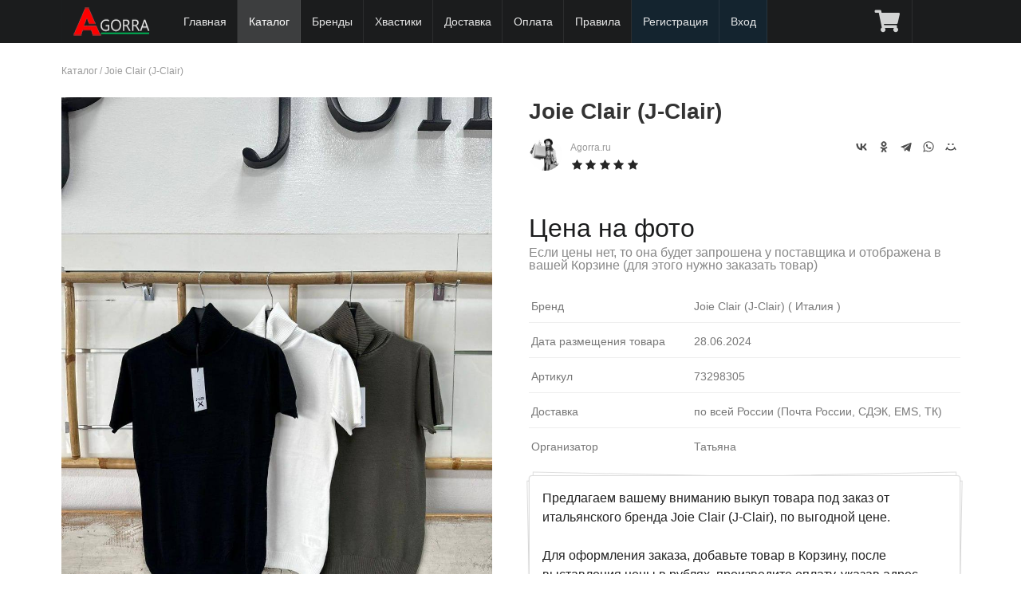

--- FILE ---
content_type: text/html; charset=UTF-8
request_url: https://agorra.ru/catalog/joie-clair/1298305/
body_size: 26077
content:
<!DOCTYPE html> 
<html xmlns="http://www.w3.org/1999/xhtml">
<head>
<title>Joie Clair (J-Clair) - артикул 73298305</title><meta name="description" content="Совместные покупки Joie Clair (J-Clair) из Италии, под заказ, по оптовой цене (арт. 73298305)" /><meta name="keywords" content="" /><meta http-equiv="content-type" content="text/html; charset=utf-8"/>
<meta name="yandex-verification" content="8c2bf98b820449db" />
<meta name="viewport" content="width=device-width, initial-scale=1, maximum-scale=1, minimum-scale=1, user-scalable=no, minimal-ui"/>


<meta name="apple-mobile-web-app-capable" content="yes" /> 
<meta name="apple-mobile-web-app-status-bar-style" content="black-translucent"/>
<meta http-equiv="X-UA-Compatible" content="IE=edge"/>

<meta name="theme-color" content="#1B1C1D">
<link rel="stylesheet" type="text/css" href="/lib/Semantic-UI-CSS-master2.3/semantic.min.minify.css?33" />
<link rel="stylesheet" type="text/css" href="/theme/sp12/css/style.css?1746303901" />

<script src="/theme/sp12/js/jquery1.12.4.min.js"></script> 
<script src="/lib/Semantic-UI-CSS-master2.3/semantic.min.js"></script>


<link rel="stylesheet" type="text/css" href="/theme/sp12/css/market.css?1673869816" />
<script type="text/javascript" src="/theme/sp12/js/market.js?1676823661"></script>





<link rel="shortcut icon" href="/favicon.ico" type="image/x-icon"/>
<link rel="icon" href="/favicon.ico" type="image/x-icon"/>

</head>
<body>

  <div class="ui fixed inverted menu" style="z-index: 1000;">
    <div class="ui container mainmenu" style="position:relative;width:100%;max-width:1127px !important;">

      
      <a href="/" class="header item this-logo" style="width:auto;">
        
        <img class="logo" src="/theme/sp12/images/logo_white_2_100.png" title="Байер в Италии" alt="Байер в Италии"/>
	<span style="display:block;"></span>
      </a>

      
      <!--<div class="toggle-submenu menu-button mm-toggle" ></div>-->


	
      <a href="/" class="item item-hide ">Главная</a>


      
      
            <a href="/catalog/" class="item item-hide active">Каталог</a>
      
	
          	      <a href="/brands/" class="item item-hide">Бренды</a>
	      <a href="/hvast/" class="item item-hide ">Хвастики</a>
	      <a href="/doc/page/delivery.html" class="item item-hide ">Доставка</a>
	      <a href="/doc/page/payments.html" class="item item-hide ">Оплата</a>
	      <a href="/doc/page/rules.html" class="item item-hide ">Правила</a>
	      	      <a href="/com/signup/" class="item item-hide lighting">Регистрация</a>
          
	      <a href="/com/login/" class="item item-hide lighting">Вход</a>

          		<a href="/com/cart/market/" class="item " title="Корзина" 
			style="display:block;position:absolute;right:60px;"><i class="cart icon"></i> 
			</a>
	  
	
	      <a href="javascript://" class="item menu-button mm-toggle" title="Главное меню"  
		style="position:absolute;right:0;"><i class="align justify icon"></i></a>
    </div>

  </div>

  <div class="ui main text container" style="min-height:400px">
     
<div class="breadcrumbs">
	<a href="/catalog/">Каталог</a> / 
	<a href="/catalog/joie-clair/">Joie Clair (J-Clair)</a>
</div>
<br/>

<article class="blog_entry clearfix market">


	<div class="entry-content">

	  <div class="images">
	  	      	<a href="/img/uploads/telegram/2024/06/1719551756_7538.jpg" rel="lightbox" data-caption="Joie Clair (J-Clair), арт. 73298305" data-fancybox="gallery"
			title="Joie Clair (J-Clair), арт. 73298305" alt="Joie Clair (J-Clair), арт. 73298305">	  

	      		<img src="/img/uploads/telegram/2024/06/1719551756_7538.jpg" alt="Joie Clair (J-Clair), арт. 73298305" title="Joie Clair (J-Clair), арт. 73298305"
                        
			>
	 	</a>
	  	  </div>

	  <div class="description">
		<h1>Joie Clair (J-Clair) 		
		                                           
		</h1>

		<div class="seller">
			
			<img src="https://agorra.ru/forum/img/avatars/2.jpg?1649894887" class="photo"
				 alt="Агент СП Agorra.ru"
				 title="Агент СП Agorra.ru"
			>
			<a title="Продавец Agorra.ru">Agorra.ru</a>

			<br/><div class="ui black rating" data-icon="star" data-rating="5" data-max-rating="5"></div>
		</div>

		<div class="addthis_toolbox addthis_default_style" style="float:right">
			<script src="https://yastatic.net/share2/share.js"></script>
			<div class="ya-share2" data-curtain data-shape="round" data-color-scheme="whiteblack" data-services="vkontakte,odnoklassniki,telegram,whatsapp,moimir"></div>
		</div>


		
				<div class="price">
					<span class="woocommerce-Price-amount amount">Цена на фото <br/> 
				<small>Если цены нет, то она будет запрошена у поставщика и 
				отображена в вашей Корзине (для этого нужно заказать товар)</small></span>
				</div>

		
		
		<div class="addition">


		
		

					<div class="line-row size">
				<span>Бренд</span> Joie Clair (J-Clair) 

				( Италия								)

			</div>
		
			<div class="line-row size">
				<span>Дата размещения товара </span>
				28.06.2024			</div>

					<div class="line-row size">
				<span>Артикул</span> 73298305 
			</div>
		
			<div class="line-row size">
			        <span>Доставка </span> по всей России (Почта России, СДЭК, EMS, ТК)
			</div>

			<div class="line-row size">
			        <span>Организатор </span> Татьяна
			</div>
		</div>

	  	<div class="ui large piled segment short-description">

			<div class="text">Предлагаем вашему вниманию выкуп товара под заказ от итальянского бренда Joie Clair (J-Clair), по выгодной цене. 
					
					Для оформления заказа, добавьте товар в Корзину, после выставления цены в рублях, произведите оплату, указав адрес доставки. Товары под заказ на Agorra, доставляются на наш склад в России из Европы(Италии), согласно <a href="/doc/page/rules.html">условиям и правилам</a>, затем отправляются вам, Почтой или СДЭК			</div>

			<br/>
			<div class="param">
			 <i class="info icon"></i>
			  Доставка оплачивается отдельно
			</div>

			<div class="param">
			 <i class="info icon"></i>
			  Продажа под заказ
			</div>

			<div class="param">
			 <i class="check icon"></i>
			  Быстрый выкуп у поставщика
			</div>

			<div class="param">
			 <i class="check icon"></i>
			  Лучшая цена
			</div>

			<div class="param">
			 <i class="close icon"></i>
			  Возврата нет
			</div>


			
		</div>
	  	<div class="clearfix"></div>

		<a class="ui basic button a_fovarite" href="javascript://" data-id="1298305">
					<i class="ui icon heart outline" aria-hidden="true"></i> <span>В избранное</span>
		</a>

		 
		<div class="ui labeled icon button right floated">
			  <i class="info icon"></i>
			  Нет в наличии
		</div>
			  </div>
	  <div class="clearfix"></div>
	</div>

	



<div class="ui top attached tabular menu">
  <a class="item active" data-tab="first">О бренде</a>
  <a class="item " data-tab="second">Комментарии (0)</a>
  </div>

<div class="ui bottom attached tab segment active" data-tab="first">
  <h2>Joie Clair (J-Clair)</h2>
  <p>Описание данного бренда появится немного позже. Мы готовим для вас подробную информацию.</p>
</div>

<div class="ui bottom attached tab segment " data-tab="second">
  
<h2 id="startcom">Комментарии</h2>

<script>
    function checkForm() {
	if (document.forms.comments.elements['name'].value.length == 0) {
		alert('Пожалуйста заполните поле "Имя"');
        	return false;
    	}
	if (document.forms.comments.elements['email'].value.length == 0) {
		alert('Пожалуйста заполните поле "Эл. почта"');
        	return false;
    	}
	if (document.forms.comments.elements['message'].value.length == 0) {
		alert('Пожалуйста заполните поле "Комментарий"');
        	return false;
    	}
        return true;
   }
</script>

<style>
.ui.comments .comment {margin:10px 0;
    background: #f9f9f9;
    padding: 10px;
    padding-top: 10px;
    border-radius: 5px;
}
.ui.comments .comment:first-child {    padding: 10px;}

.list-review .del_virt {position: absolute;
    top: 10px;
    right: 10px;
}
#message {min-height:70px; max-width:500px;}
</style>


<div class="list-review">
<div class="ui comments">
<p>Комментарии отсутствуют.</p>
</div>
</div>






<div class="alert alert-info"><i class="fa fa-exclamation-circle"></i> <center> Оставлять комментарии могут только зарегистрированные пользователи сайта.<br/> 
<a href="/com/signup/">Зарегистрируйтесь</a> или <a href="/com/login/">войдите</a> на сайт под своим логином и паролем.</center></div>

</div>




</article>


<div class="ui hidden clearing section divider"></div>
<div class="ui section divider"></div>

<div class="ui two column middle aligned stackable divided post-nav grid">
		<a class="left floated mca column" href="/catalog/joie-clair/1298306/">
		<div class="ui link items">
			<div class="item">
				<div class="ui tiny image">
								     	<img src="/images/telegram/2024/06/528/704/1/1719551758_7856.jpg?crop=1" alt="Фото Joie Clair (J-Clair)" title="Joie Clair (J-Clair)" width="150" height="150" sizes="(max-width: 150px) 100vw, 150px">

				</div>

				<div class="middle aligned content">
					<div class="header">Joie Clair (J-Clair)</div>
					<div class="marginless extra">
						<span class="woocommerce-Price-amount amount">Цена на фото 
						<span class="woocommerce-Price-currencySymbol">&euro;</span></span></span>
					</div>
					<div class="meta"> <span><i class="small left chevron icon" aria-hidden="true"></i></span> <span>Предыдущий товар</span></div>
				</div>
			</div>
		</div>
	</a>
			<a class="right floated right aligned mca column" href="/catalog/joie-clair/1298304/">
		<div class="ui link items">
			<div class="item">
				<div class="ui tiny image">

								     	<img src="/images/telegram/2024/06/528/704/1/1719551754_6603.jpg?crop=1" alt="Фото Joie Clair (J-Clair)" title="Joie Clair (J-Clair)" width="150" height="150" sizes="(max-width: 150px) 100vw, 150px">

				</div>

				<div class="middle aligned content">
					<div class="header">Joie Clair (J-Clair)</div>
					<div class="marginless extra">
						<span class="woocommerce-Price-amount amount">Цена на фото 
						<span class="woocommerce-Price-currencySymbol">&euro;</span></span></span>
					</div>
					<div class="meta"> <span>Следующий товар</span> <span><i class="small right chevron icon" aria-hidden="true"></i></span></div>
				</div>
			</div>
		</div>
	</a>
	</div>

<div class="ui section divider"></div>


<h2>Товары с быстрой и бесплатной доставкой</h2>

<div class="ui four tablet doubling mobile stackable products cards market">
			
	<div class="ui card purple product type-product post-252 status-publish first outofstock 
		product_cat-clothing product_cat-hoodies has-post-thumbnail sale shipping-taxable 
		purchasable product-type-variable has-default-attributes">

		<div class="ui fluid image">
		        		        		        
		        			<div class="ui purple ribbon chap-sale label" 
				style="top: 
															1em				"
			>Скидка -61%</div>
			
			

			<a href="/market/252-plate.html" 
				title="Платье " class="woocommerce-LoopProduct-link">
	
						      	<img src="/images/2/market/528/704/1/1673130836_1829_photo.jpeg?crop=1" alt="Фото Платье " title="Платье " width="300" height="300" sizes="(max-width: 300px) 100vw, 300px">
						</a>
		</div>
		<div class="content">
			<div class="header"><a href="/market/252-plate.html" class="ui small header woocommerce-LoopProduct-link">
				Платье </a></div>
			<div class="desc">
				Размеры: S/m m/l, в ограниченном кол-ве: 2шт				</div>
		</div>
		<div class="extra content">
			<div class="ui small header"><span class="woocommerce-Price-amount amount">
				<span class="woocommerce-Price-amount amount">4 160 
				<span class="woocommerce-Price-currencySymbol">&#8381;</span></span> 
								</span>
			</div>

			
		</div>
		
				  		  <a class="ui medium bottom attached button wp-element-button product_type_variable add_to_cart" 
			href="javascript://" data-id="252"
			rel="nofollow">
			<i class="add icon" aria-hidden="true"></i>
			<span>Добавить в корзину</span>
					  </a>
		  		  
			</div>
			
	<div class="ui card purple product type-product post-225 status-publish first outofstock 
		product_cat-clothing product_cat-hoodies has-post-thumbnail sale shipping-taxable 
		purchasable product-type-variable has-default-attributes">

		<div class="ui fluid image">
		        		        		        
		        			<div class="ui purple ribbon chap-sale label" 
				style="top: 
															1em				"
			>Скидка -57%</div>
			
			

			<a href="/market/225-shapka-chernaya-s-belym.html" 
				title="Шапка чёрная с белым " class="woocommerce-LoopProduct-link">
	
						      	<img src="/images/2/market/528/704/1/1671792877_1990_photo.jpeg?crop=1" alt="Фото Шапка чёрная с белым " title="Шапка чёрная с белым " width="300" height="300" sizes="(max-width: 300px) 100vw, 300px">
						</a>
		</div>
		<div class="content">
			<div class="header"><a href="/market/225-shapka-chernaya-s-belym.html" class="ui small header woocommerce-LoopProduct-link">
				Шапка чёрная с белым </a></div>
			<div class="desc">
				Размеры: Уника, в ограниченном кол-ве: 1шт				</div>
		</div>
		<div class="extra content">
			<div class="ui small header"><span class="woocommerce-Price-amount amount">
				<span class="woocommerce-Price-amount amount">1 996 
				<span class="woocommerce-Price-currencySymbol">&#8381;</span></span> 
								</span>
			</div>

			
		</div>
		
				  		  <a class="ui medium bottom attached button wp-element-button product_type_variable add_to_cart" 
			href="javascript://" data-id="225"
			rel="nofollow">
			<i class="add icon" aria-hidden="true"></i>
			<span>Добавить в корзину</span>
					  </a>
		  		  
			</div>
			
	<div class="ui card purple product type-product post-127 status-publish first outofstock 
		product_cat-clothing product_cat-hoodies has-post-thumbnail sale shipping-taxable 
		purchasable product-type-variable has-default-attributes">

		<div class="ui fluid image">
		        		        		        
		        				<div class="ui grey ribbon chap-sale label" 
					style="top: 
															1em					"
				>Продано</div>
			
			

			<a href="/market/127-plate-iz-naturalnogo-shelka.html" 
				title="Платье из натурального шелка " class="woocommerce-LoopProduct-link">
	
						      	<img src="/images/2/market/528/704/1/1670000869_2310_photo.jpeg?crop=1" alt="Фото Платье из натурального шелка " title="Платье из натурального шелка " width="300" height="300" sizes="(max-width: 300px) 100vw, 300px">
						</a>
		</div>
		<div class="content">
			<div class="header"><a href="/market/127-plate-iz-naturalnogo-shelka.html" class="ui small header woocommerce-LoopProduct-link">
				Платье из натурального шелка </a></div>
			<div class="desc">
				Размеры: Уника				</div>
		</div>
		<div class="extra content">
			<div class="ui small header"><span class="woocommerce-Price-amount amount">
				<span class="woocommerce-Price-amount amount">3 799 
				<span class="woocommerce-Price-currencySymbol">&#8381;</span></span> 
								</span>
			</div>

			
		</div>
		
				  		  <div class="ui medium bottom attached button wp-element-button product_type_variable">
			  <i class="info icon"></i>
			  Нет в наличии
		  </div>
		  		  
			</div>
			
	<div class="ui card purple product type-product post-389 status-publish first outofstock 
		product_cat-clothing product_cat-hoodies has-post-thumbnail sale shipping-taxable 
		purchasable product-type-variable has-default-attributes">

		<div class="ui fluid image">
		        		        		        
		        			<div class="ui purple ribbon chap-sale label" 
				style="top: 
															1em				"
			>Скидка -54%</div>
			
			

			<a href="/market/389-koftochka.html" 
				title="Кофточка " class="woocommerce-LoopProduct-link">
	
						      	<img src="/images/2/market/528/704/1/1714825242_2050_photo.jpeg?crop=1" alt="Фото Кофточка " title="Кофточка " width="300" height="300" sizes="(max-width: 300px) 100vw, 300px">
						</a>
		</div>
		<div class="content">
			<div class="header"><a href="/market/389-koftochka.html" class="ui small header woocommerce-LoopProduct-link">
				Кофточка </a></div>
			<div class="desc">
				Размеры: Уника, в ограниченном кол-ве: 1шт				</div>
		</div>
		<div class="extra content">
			<div class="ui small header"><span class="woocommerce-Price-amount amount">
				<span class="woocommerce-Price-amount amount">4 290 
				<span class="woocommerce-Price-currencySymbol">&#8381;</span></span> 
								</span>
			</div>

			
		</div>
		
				  		  <a class="ui medium bottom attached button wp-element-button product_type_variable add_to_cart" 
			href="javascript://" data-id="389"
			rel="nofollow">
			<i class="add icon" aria-hidden="true"></i>
			<span>Добавить в корзину</span>
					  </a>
		  		  
			</div>
	</div>



<script>
$(document).ready(function() {

	$('.star-rating, .rating').rating({
	    initialRating: 2,
	    maxRating: 4,
	});

	$('.rating').rating('disable')

	$('.tabular.menu .item').tab();

  	$('.a_fovarite').click(function() {

		var alink = $(this);
		var id = alink.data('id');

				return confirm ('Только зарегистрированные пользователи могут добавить товар в Избранное!');
		return false;
		
		$.ajax({
			type: "POST",
			url: "/com/favorite/ajax/",
			data: "event=favorite&type=0&id=" + id,
			cache: false,
			success: function(html){

			        $('i', alink).toggleClass('outline');
			        if($('span', alink).text() == 'В избранном') $('span', alink).text('В избранное'); else $('span', alink).text('В избранном');

			}
		});
  	});
});
</script>  </div>

  <div class="ui inverted vertical footer segment">
    <div class="ui center aligned container">

      <div class="ui stackable inverted divided grid">

        <div class=" wide column">
          <div class="ui horizontal inverted link list">
            <a href="/doc/page/rules.html" class="item">Условия и правила</a>
            <a href="/doc/page/delivery.html" class="item">Доставка</a>
      	    <a href="/doc/page/payments.html" class="item item-hide ">Оплата</a>

            <a href="/com/dropshipping/" class="item">Партнерство</a>

            <a href="/doc/page/politika-konfidencialnosti.html" class="item">Политика конфиденциальности</a>
            <a href="/doc/help.html" class="item">Справка</a>
            <a href="/doc/page/about.html" class="item">О нас</a>
      	    <a href="/com/contacts/" class="item item-hide ">Контакты</a>
          </div>
        </div>

      </div><br/>

      <div class="ui horizontal footer divided list footer_logo">
		<div class="item"><img src="/theme/sp12/images/logo.png" class="ui centered mini image logo"/></div>
		<div class="item fdesc"> Совместные закупки из Италии, выкупы каждую неделю</div>
      </div><br/>

      <div class="ui horizontal footer divided small list footer_copy" style="color:#c18110;">
		<div class="item" style="line-height:1.2">  
		&copy; 2015 - <script type="text/javascript">var mdate = new Date(); document.write(mdate.getFullYear());</script> г. AGORRA.RU
		"Все права защищены"<br/><br/>


<!--LiveInternet counter--><script><!--
document.write("<a href='//www.liveinternet.ru/click' "+
"target=_blank><img src='//counter.yadro.ru/hit?t25.5;r"+
escape(document.referrer)+((typeof(screen)=="undefined")?"":
";s"+screen.width+"*"+screen.height+"*"+(screen.colorDepth?
screen.colorDepth:screen.pixelDepth))+";u"+escape(document.URL)+
";"+Math.random()+
"' alt='' title='LiveInternet: показано число посетителей за"+
" сегодня' "+
"border='0' width='88' height='15'><\/a>")
//--></script><!--/LiveInternet-->


<!-- Yandex.Metrika counter -->
<script type="text/javascript" >
    (function (d, w, c) {
        (w[c] = w[c] || []).push(function() {
            try {
                w.yaCounter48725510 = new Ya.Metrika({
                    id:48725510,
                    clickmap:true,
                    trackLinks:true,
                    accurateTrackBounce:true,
                    webvisor:true
                });
            } catch(e) { }
        });

        var n = d.getElementsByTagName("script")[0],
            s = d.createElement("script"),
            f = function () { n.parentNode.insertBefore(s, n); };
        s.type = "text/javascript";
        s.async = true;
        s.src = "https://mc.yandex.ru/metrika/watch.js";

        if (w.opera == "[object Opera]") {
            d.addEventListener("DOMContentLoaded", f, false);
        } else { f(); }
    })(document, window, "yandex_metrika_callbacks");
</script>
<noscript><div><img src="https://mc.yandex.ru/watch/48725510" style="position:absolute; left:-9999px;" alt="" /></div></noscript>
<!-- /Yandex.Metrika counter -->


<!-- Global site tag (gtag.js) - Google Analytics -->
<script async src="https://www.googletagmanager.com/gtag/js?id=UA-128762588-1"></script>
<script>
  window.dataLayer = window.dataLayer || [];
  function gtag(){dataLayer.push(arguments);}
  gtag('js', new Date());

  gtag('config', 'UA-128762588-1');
</script>


		</div>
      </div>

    </div>
  </div>


<div id="mobile-menu">
<ul>


      <li><a href="/" class="item item-hide ">Главная</a></li>
      <li><a href="/catalog/" class="item item-hide active">Каталог</a></li>
      <li><a href="/brands/" class="item item-hide">Бренды</a></li>
      <li><a href="/hvast/" class="item  micon-blog" title="Хвастики">Хвастики</a></li>

      <li><a href="/doc/page/delivery.html" class="item item-hide ">Доставка</a></li>
      <li><a href="/doc/page/payments.html" class="item item-hide ">Оплата</a></li>
      <li><a href="/doc/page/rules.html" class="item item-hide ">Правила</a></li>
      <li><a href="/doc/help.html" class="item item-hide ">Справка</a>
      <li><a href="/doc/page/about.html" class="item item-hide ">О нас</a></li>
      <li><a href="/com/contacts/" class="item item-hide ">Контакты</a></li>

      

		      <li><a href="/com/login/" class="item item-hide ">Вход</a></li>
			      		<li><a href="/com/signup/" class="item item-hide ">Регистрация</a></li>
			
	</ul>
</div>

<link rel="stylesheet" type="text/css" href="/lib/getcss.php?src=https://ajax.googleapis.com/ajax/libs/jqueryui/1.8.24/themes/ui-lightness/jquery-ui.css"/>
<link rel="stylesheet" type="text/css" href="/theme/sp12/css/corusel.minify.css?2" />
<link rel="stylesheet" href="https://cdn.jsdelivr.net/npm/@fancyapps/ui/dist/fancybox.css"/>

<link rel="stylesheet" type="text/css" href="/theme/sp12/css/jquery.mobile-menu.minify.css?2" />
<link rel="stylesheet" type="text/css" href="/theme/sp12/js/slick/slick.minify.css?2" />
<link rel="stylesheet" type="text/css" href="/theme/sp12/js/slick/slick-theme.minify.css?2" /> 

<script src="/lib/getjs.php?src=https://code.jquery.com/jquery-migrate-1.2.1.min.js"></script> 
<script src="/lib/getjs.php?src=https://ajax.googleapis.com/ajax/libs/jqueryui/1.8.24/jquery-ui.js"></script> 
<script src="/theme/sp12/js/jquery.mobile-menu.min.minify.js"></script> 
<script src="https://cdnjs.cloudflare.com/ajax/libs/jquery-throttle-debounce/1.1/jquery.ba-throttle-debounce.min.js"></script> 
<script src="https://cdn.jsdelivr.net/npm/@fancyapps/ui@4.0/dist/fancybox.umd.js"></script>


<script src="/theme/sp12/js/jquery.carouFredSel-6.2.1.minify.js"></script> 
<script src="/theme/sp12/js/slick/slick.min.js"></script> 
<script src="/theme/sp12/js/func.js?1751102672"></script> 
<script src='https://www.google.com/recaptcha/api.js'></script>

<script language="JavaScript" type="text/javascript" src="/theme/sp12/js/jquery.cookie.js"></script>

</body>
</html>